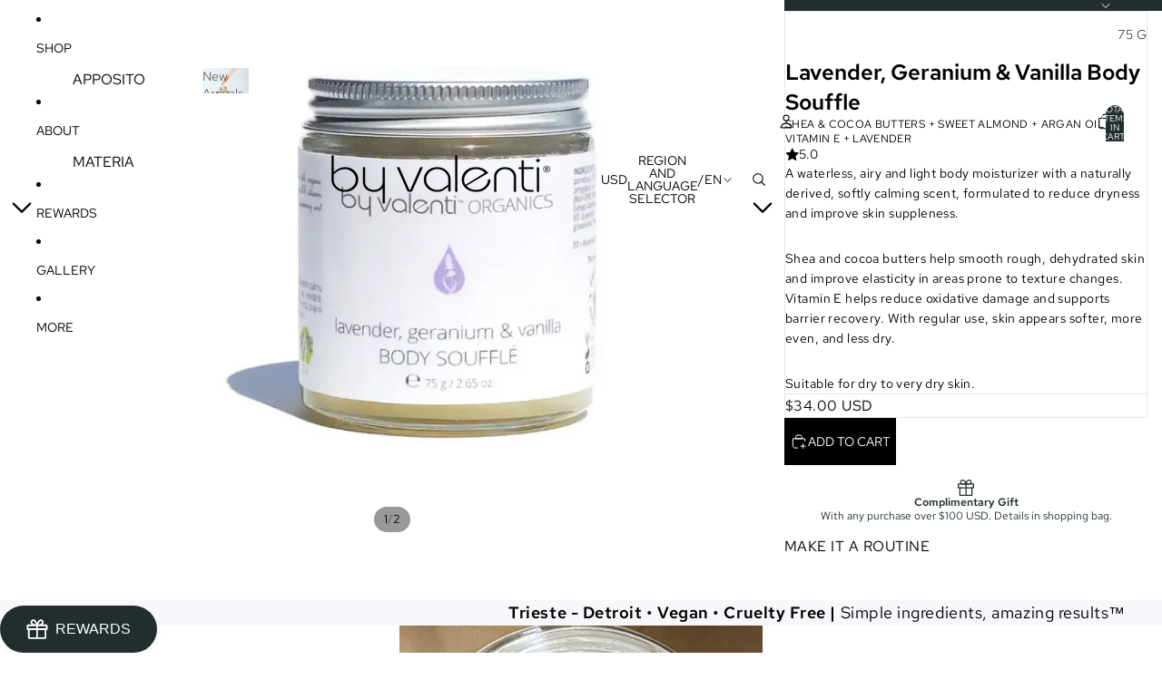

--- FILE ---
content_type: text/javascript
request_url: https://www.byvalenti.com/cdn/shop/t/37/assets/js-upsell-manu.js?v=95658924053864023421766728353
body_size: 499
content:
(function(){if(window.__BV_UPSELL_INIT__)return;window.__BV_UPSELL_INIT__=!0;const CART_GET="/cart.js",CART_ADD="/cart/add.js",CART_CHANGE="/cart/change.js";async function getCart(){const r=await fetch(CART_GET,{credentials:"same-origin",cache:"no-store"});if(!r.ok)throw new Error("cart.js failed");return r.json()}async function addGiftVariant(variantId){const fd=new FormData;fd.append("id",String(variantId)),fd.append("quantity","1"),fd.append("properties[Free Gift]","true");const r=await fetch(CART_ADD,{method:"POST",credentials:"same-origin",headers:{Accept:"application/json"},body:fd,cache:"no-store"}),data=await r.json().catch(()=>({}));if(!r.ok)throw new Error(data.description||data.message||"Gift add failed");return data}async function setLineQtyByKey(lineKey,qty){const r=await fetch(CART_CHANGE,{method:"POST",credentials:"same-origin",headers:{"Content-Type":"application/json",Accept:"application/json"},body:JSON.stringify({id:lineKey,quantity:Number(qty)}),cache:"no-store"}),data=await r.json().catch(()=>({}));if(!r.ok)throw new Error(data.description||data.message||"Change failed");return data}async function refreshDrawerItems(){const drawer=document.querySelector("cart-drawer-component")||document.querySelector("#cart-drawer")||document.querySelector(".cart-drawer");if(!drawer)return;const items=drawer.querySelector("cart-items-component[data-section-id]");if(!items)return;const sectionId=items.getAttribute("data-section-id");if(!sectionId)return;const url=new URL(location.pathname,location.origin);url.searchParams.set("section_id",sectionId);const html=await fetch(url,{credentials:"same-origin",cache:"no-store"}).then(r=>r.text()),fresh=new DOMParser().parseFromString(html,"text/html").querySelector(`cart-items-component[data-section-id="${sectionId}"]`);fresh&&(items.innerHTML=fresh.innerHTML)}async function enforceGiftValidity(){const cfg=window.__BV_FREE_GIFT__;if(!cfg||!cfg.threshold||!cfg.variant_id)return;const cart=await getCart();let eligibleSubtotal=0,giftLineKey=null,giftQty=0;for(const li of cart.items){const isGiftVariant=li.variant_id===cfg.variant_id,isGiftProp=li.properties&&li.properties["Free Gift"];if(isGiftVariant){giftQty+=li.quantity,giftLineKey=li.key;continue}isGiftProp||(eligibleSubtotal+=li.final_line_price)}eligibleSubtotal<cfg.threshold&&giftLineKey&&(await setLineQtyByKey(giftLineKey,0),setTimeout(refreshDrawerItems,200)),eligibleSubtotal>=cfg.threshold&&giftQty>1&&giftLineKey&&(await setLineQtyByKey(giftLineKey,1),setTimeout(refreshDrawerItems,200))}document.addEventListener("pointerdown",async e=>{const btn=e.target.closest("[data-free-gift-add]");if(!btn)return;e.preventDefault(),e.stopImmediatePropagation();let variantId=Number(btn.getAttribute("data-variant-id"))||Number(btn.dataset.variantId)||window.__BV_FREE_GIFT__&&Number(window.__BV_FREE_GIFT__.variant_id);if(!variantId){console.error("[BV] Missing free gift variant ID");return}btn.disabled=!0;try{const fd=new FormData;fd.append("id",String(variantId)),fd.append("quantity","1"),await fetch("/cart/add.js",{method:"POST",credentials:"same-origin",headers:{Accept:"application/json"},body:fd,cache:"no-store"}),setTimeout(refreshDrawerItems,250)}catch(err){console.error("[BV] Free gift add failed",err)}finally{btn.disabled=!1}},!0);const originalFetch=window.fetch;window.fetch=async function(...args){const res=await originalFetch.apply(this,args);try{const url=args[0];typeof url=="string"&&url.includes("/cart/")&&setTimeout(enforceGiftValidity,150)}catch{}return res}})();
//# sourceMappingURL=/cdn/shop/t/37/assets/js-upsell-manu.js.map?v=95658924053864023421766728353


--- FILE ---
content_type: text/javascript
request_url: https://www.byvalenti.com/cdn/shop/t/37/assets/performance.js?v=171015751390534793081766030133
body_size: -428
content:
class ThemePerformance{constructor(metricPrefix){this.metricPrefix=metricPrefix}createStartingMarker(benchmarkName){const metricName=`${this.metricPrefix}:${benchmarkName}`;return performance.mark(`${metricName}:start`)}measureFromEvent(benchmarkName,event){const metricName=`${this.metricPrefix}:${benchmarkName}`;performance.mark(`${metricName}:start`,{startTime:event.timeStamp}),performance.mark(`${metricName}:end`),performance.measure(metricName,`${metricName}:start`,`${metricName}:end`)}measureFromMarker(startMarker){const metricName=startMarker.name.replace(/:start$/,""),endMarker=performance.mark(`${metricName}:end`);performance.measure(metricName,startMarker.name,endMarker.name)}measure(benchmarkName,callback){const metricName=`${this.metricPrefix}:${benchmarkName}`;performance.mark(`${metricName}:start`),callback(),performance.mark(`${metricName}:end`),performance.measure(benchmarkName,`${metricName}:start`,`${metricName}:end`)}}export const cartPerformance=new ThemePerformance("cart-performance");
//# sourceMappingURL=/cdn/shop/t/37/assets/performance.js.map?v=171015751390534793081766030133


--- FILE ---
content_type: text/javascript
request_url: https://www.byvalenti.com/cdn/shop/t/37/compiled_assets/snippet-scripts.js?v=18253
body_size: -64
content:
(function(){var __snippets__={};(function(){for(var element=document.getElementById("snippets-script"),attribute=element?element.getAttribute("data-snippets"):"",snippets=attribute.split(",").filter(Boolean),i=0;i<snippets.length;i++)__snippets__[snippets[i]]=!0})(),function(){if(!(!__snippets__["manu-geo-block"]&&!Shopify.designMode))try{(function(){var ALLOW=["AT","BE","BG","HR","CY","CZ","DK","EE","FI","FR","DE","GR","HU","IE","IT","LV","LT","LU","MT","NL","PL","PT","RO","SK","SI","ES","SE","MC","IS","LI","NO","CH","US","CA","MX","AU","NZ","JP","IL","QA","SA","AE"],MESSAGE="This website is not available in your region.",KEY="bv_geo_allowlist_decision_v1";function renderBlocked(){document.open(),document.write('<!doctype html><html><head><meta name="robots" content="noindex"><style>html,body{margin:0;height:100%;background:#fff;color:#000;font-family:Arial,Helvetica,sans-serif;display:flex;justify-content:center;align-items:center;padding:20px}</style></head><body>'+MESSAGE+"</body></html>"),document.close()}try{var cached=sessionStorage.getItem(KEY);if(cached==="blocked")return renderBlocked();if(cached==="allow")return}catch(e){}var done=!1,timeout=setTimeout(function(){if(!done){try{sessionStorage.setItem(KEY,"allow")}catch(e){}done=!0}},15e3);fetch("https://get.geojs.io/v1/ip/country.json",{cache:"no-store"}).then(function(r){return r.json()}).then(function(data){if(!done){clearTimeout(timeout);var country=(data.country||"").toUpperCase();if(!country||!ALLOW.includes(country)){try{sessionStorage.setItem(KEY,"blocked")}catch(e){}return renderBlocked()}try{sessionStorage.setItem(KEY,"allow")}catch(e){}done=!0}}).catch(function(){try{sessionStorage.setItem(KEY,"allow")}catch(e){}done=!0})})()}catch(e){console.error(e)}}()})();
//# sourceMappingURL=/cdn/shop/t/37/compiled_assets/snippet-scripts.js.map?v=18253
